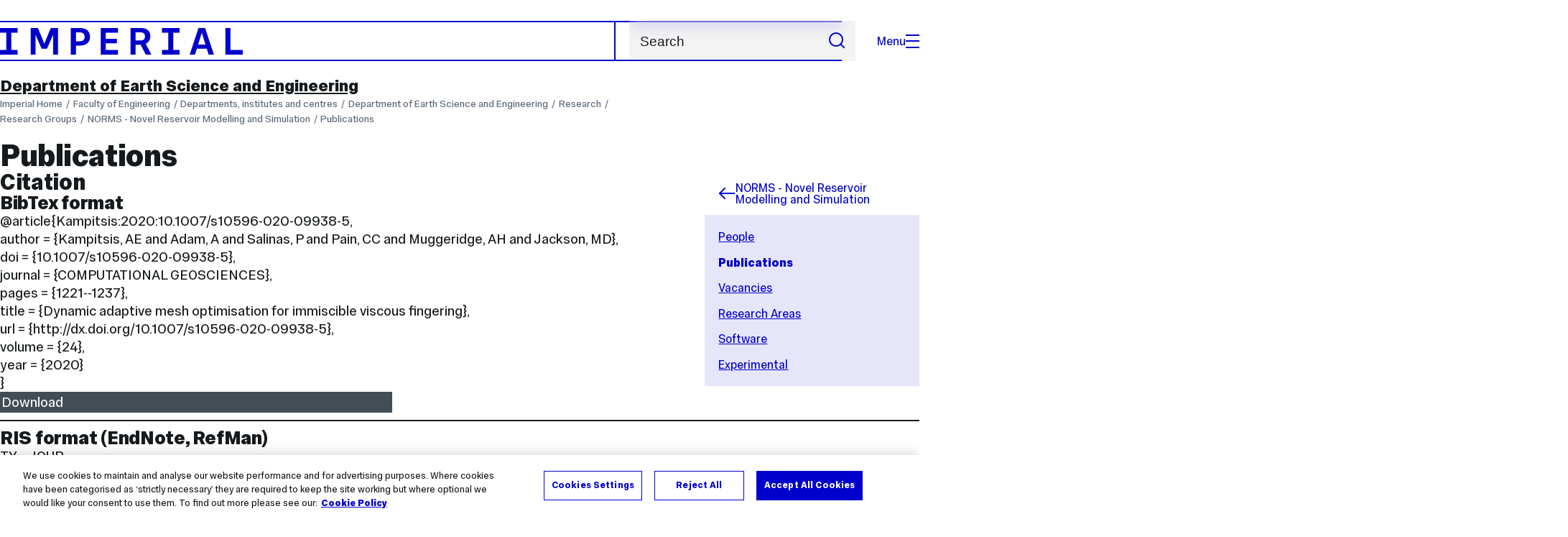

--- FILE ---
content_type: text/html; charset=UTF-8
request_url: https://www.imperial.ac.uk/earth-science/research/research-groups/norms/publications/?respub-t4-action=citation.html&id=1135770&noscript=noscript
body_size: 14896
content:
<!DOCTYPE html>
<html class="no-js" lang="en-GB">

<head>
    <title>Publications | Faculty of Engineering | Imperial College London</title>

    <meta charset="utf-8" />
    <meta http-equiv="X-UA-Compatible" content="IE=edge" />
    <!-- OneTrust Cookies Consent Notice start for imperial.ac.uk -->
<script type="text/javascript" src="https://cdn-ukwest.onetrust.com/consent/6d9efb9d-b605-406f-b8b3-c9644859d064/OtAutoBlock.js" ></script><script src="https://cdn-ukwest.onetrust.com/scripttemplates/otSDKStub.js"  type="text/javascript" charset="UTF-8" data-domain-script="6d9efb9d-b605-406f-b8b3-c9644859d064" ></script>
<script type="text/javascript">function OptanonWrapper() { }</script>
<!-- OneTrust Cookies Consent Notice end for imperial.ac.uk -->
  	<link rel="preconnect" href="https://pxl01-imperialacuk.terminalfour.net">
    <link rel="dns-prefetch" href="https://pxl01-imperialacuk.terminalfour.net">

    <script type="application/ld+json">{"@context": "https://schema.org", "@type": "BreadcrumbList", "itemListElement": [{"@type": "ListItem","position": 1,"name": "Home","item": "https://www.imperial.ac.uk/"},{"@type": "ListItem","position": 2,"name": "Faculty of Engineering","item": "https://www.imperial.ac.uk/engineering/"},{"@type": "ListItem","position": 3,"name": "Departments, institutes and centres","item": "https://www.imperial.ac.uk/engineering/departments/"},{"@type": "ListItem","position": 4,"name": "Department of Earth Science and Engineering","item": "https://www.imperial.ac.uk/engineering/departments/earth-science/"},{"@type": "ListItem","position": 5,"name": "Research","item": "https://www.imperial.ac.uk/engineering/departments/earth-science/research/"},{"@type": "ListItem","position": 6,"name": "Research Groups","item": "https://www.imperial.ac.uk/engineering/departments/earth-science/research/research-groups/"},{"@type": "ListItem","position": 7,"name": "NORMS - Novel Reservoir Modelling and Simulation","item": "https://www.imperial.ac.uk/engineering/departments/earth-science/research/research-groups/norms/"},{"@type": "ListItem","position": 8,"name": "Publications","item": "https://www.imperial.ac.uk/engineering/departments/earth-science/research/research-groups/norms/publications/"}]}</script>
    <!-- Search metadata tags -->
<meta name="SectionType" content="website">
<meta name="Department" content="Department of Earth Science and Engineering">
<meta name="Faculty" content="Faculty of Engineering">
<!-- no social meta tags -->
    

    

    <meta name="viewport" content="width=device-width, initial-scale=1.0" />

    <!-- assets */ -->
<link rel="preload" href="/assets/website/fonts/icons/fonts/imperial-icons.woff?vrmf2d" as="font" type="font/woff" crossorigin>
<link rel="preload" href="/assets/website/fonts/imperial-sans/ImperialText-VF.woff2" as="font" type="font/woff2" crossorigin>
<link href="/assets/website/stylesheets/css/screen.2.2.1.css" media="all" rel="stylesheet" type="text/css" />
<link href="/assets/website/stylesheets/css/print.2.2.1.css" media="print" rel="stylesheet" type="text/css" />

<link rel="icon" type="image/svg+xml" href="/assets/website/images/favicon/favicon.svg">
<link rel="alternate icon" href="/assets/website/images/favicon/favicon.ico">
<link rel="icon" href="/assets/website/images/favicon/favicon-32.png" sizes="32x32">
<link rel="icon" href="/assets/website/images/favicon/favicon-57.png" sizes="57x57">
<link rel="icon" href="/assets/website/images/favicon/favicon-76.png" sizes="76x76">
<link rel="icon" href="/assets/website/images/favicon/favicon-96.png" sizes="96x96">
<link rel="icon" href="/assets/website/images/favicon/favicon-128.png" sizes="128x128">
<link rel="icon" href="/assets/website/images/favicon/favicon-192.png" sizes="192x192">
<link rel="icon" href="/assets/website/images/favicon/favicon-228.png" sizes="228x228">
<link rel="shortcut icon" href="/assets/website/images/favicon/favicon-196.png" sizes="196x196">
<link rel="apple-touch-icon" href="/assets/website/images/favicon/favicon-120.png" sizes="120x120">
<link rel="apple-touch-icon" href="/assets/website/images/favicon/favicon-152.png" sizes="152x152">
<link rel="apple-touch-icon" href="/assets/website/images/favicon/favicon-180.png" sizes="180x180">
<meta name="msapplication-TileColor" content="#C8D8E4">
<meta name="msapplication-TileImage" content="/assets/website/images/favicon/favicon-144.png">
<meta name="msapplication-config" content="/assets/website/images/favicon/browserconfig.xml" />

<script src="/assets/website/js/lib/jquery3.min.js" id="jquery3"></script>

<script defer src="/assets/website/js/build/application.2.2.1.min.js" type="text/javascript"></script>

<script defer src="//cdnjs.cloudflare.com/ajax/libs/gsap/3.10.4/gsap.min.js"></script>  <!-- gsap.min.js -->
     
    <link rel="canonical" href="https://www.imperial.ac.uk/engineering/departments/earth-science/research/research-groups/norms/publications/" />
    
		 
		
    
      <meta name="SearchLanding" content="false">
      <meta name="LastModified" content="2018-08-15T12:07:18Z" />
</head>

<body class="page-layout-standard theme-2">
    <noscript><iframe src="https://www.googletagmanager.com/ns.html?id=GTM-NDH95W87" height="0" width="0" style="display:none;visibility:hidden"></iframe></noscript><script>(function(w,d,s,l,i){w[l]=w[l]||[];w[l].push({'gtm.start': new Date().getTime(),event:'gtm.js'});var f=d.getElementsByTagName(s)[0], 
j=d.createElement(s),dl=l!='dataLayer'?'&l='+l:'';j.async=true;j.src= 'https://www.googletagmanager.com/gtm.js?id='+i+dl;f.parentNode.insertBefore(j,f); })(window,document,'script','dataLayer','GTM-NDH95W87');</script>
    <a class="skip-to" id="skip-to-content" href="#content">Skip to main content</a>
<a class="skip-to" id="link-to-accessibility" href="/about-the-site/accessibility/">View accessibility support page</a>     
    
    <header class="header">
        <div class="header__inner">
            <a class="header__logo" href="/" aria-label="Homepage">
    <svg width="727" height="80" viewBox="0 0 727 80" fill="none" xmlns="http://www.w3.org/2000/svg">
        <path d="M301.453 0V80H353.346V66H316.622V46H350.152V32.4H316.622V14H353.346V0H301.453Z" fill="currentcolor" />
        <path d="M238.397 12.9177H227.22V39.8776H238.397C247.142 39.8776 253.566 35.6376 253.566 26.3953C253.566 16.8 247.142 12.9177 238.397 12.9177ZM239.196 52.8H227.22V80H212.052V0H239.196C256.219 0 269.533 7.72706 269.533 26.4C269.533 44.8 256.121 52.8 239.196 52.8Z" fill="currentcolor" />
        <path d="M485.079 0V14H503.84V66H485.079V80H537.77V66H519.009V14H537.77V0H485.079Z" fill="currentcolor" />
        <path d="M434.191 24.8C434.191 34.4377 428.602 37.4777 419.022 37.4777H406.248V12.9177H419.022C429.419 12.9224 434.191 16.8 434.191 24.8ZM450.158 24.8C450.158 6.12706 437.384 0 420.619 0H391.08V80H406.248V50.4H419.022C419.722 50.4 420.417 50.3859 421.107 50.3624L436.562 80H453.37L436.224 47.1906C444.565 43.4777 450.158 36.3435 450.158 24.8Z" fill="currentcolor" />
        <path d="M604.324 14.1929L615.238 49.4777H593.406L604.324 14.1929ZM594.345 0L567.999 80H583.966L589.409 62.4H619.235L624.678 80H640.645L614.299 0H594.345Z" fill="currentcolor" />
        <path d="M674.889 0V80H726.914V66H690.058V0H674.889Z" fill="currentcolor" />
        <path d="M151.908 0L132.747 47.04L113.587 0H92.0312V80H106.402V20.1882L124.764 62.4H140.731L159.093 20.1882V80H173.463V0H151.908Z" fill="currentcolor" />
        <path d="M0 0V14H18.7613V66H0V80H52.6912V66H33.93V14H52.6912V0H0Z" fill="currentcolor" />
    </svg>
</a>     

            <div class="header__buttons">
                <search class="header__search">
                   <form action="/search/">
                      <label class="sr-only" for="search">Search</label>
                     <input placeholder="Search" type="search" id="search" name="searchStudioQuery" />
                      <button type="submit" value="Search" aria-label="Submit search">
                          <svg role="img" aria-hidden="true" focusable="false" class="icon icon--m">
                              <use xlink:href="/assets/website/images/svg/icons.svg#search"></use>
                          </svg>
                      </button>
                  </form>
                </search>

                <button class="header__search-toggle toggler" data-targets=".header__search--mobile">
                    Search
                    <svg role="img" aria-hidden="true" focusable="false" class="icon icon--m">
                        <use xlink:href="/assets/website/images/svg/icons.svg#search"></use>
                    </svg>
                </button>
                <button class="header__nav-open" aria-label="Open navigation overlay">Menu<span></span></button>
            </div>


            <nav class="header__nav-fallback">
                <ul class="cluster cluster--pad-m">
                    <li><a href="/study/">Study</a></li><li><a href="/research-and-innovation/">Research</a></li><li><a href="/faculties-and-departments/">Faculties</a></li><li><a href="https://www.imperial.ac.uk/news/">News</a></li><li><a href="/whats-on/">Events</a></li><li><a href="/about/">About</a></li><li><a href="/get-involved/">Get involved</a></li><li><a href="/giving/">Giving</a></li><li><a href="https://shopimperial.org/">Shop Imperial</a></li>
                    <li><a href="/search">Search</a></li>
                </ul>
            </nav>

            <search class="header__search header__search--mobile">
              <form action="/search/">
                      <label class="sr-only" for="search">Search</label>
                      <input placeholder="Search" type="search" id="search" name="searchStudioQuery" />
                      <button type="submit" value="Search" aria-label="Submit search">
                          <svg role="img" aria-hidden="true" focusable="false" class="icon icon--m">
                              <use xlink:href="/assets/website/images/svg/icons.svg#search"></use>
                          </svg>
                      </button>
                  </form>
            </search>
        </div>

        <div id="#overlay" role="dialog" aria-modal="true" aria-labelledby="overlay-title" class="hidden">
            <h2 class="sr-only" id="overlay-title">Website navigation</h2>
            <div class="container">
                <div class="header__drawer">
                    <button class="header__nav-close" aria-label="Close navigation overlay">Close<span></span></button>
                    <a class="header__drawer__logo" href="/" aria-label="Homepage">
    <svg width="727" height="80" viewBox="0 0 727 80" fill="none" xmlns="http://www.w3.org/2000/svg">
    <path d="M301.453 0V80H353.346V66H316.622V46H350.152V32.4H316.622V14H353.346V0H301.453Z" fill="currentcolor"/>
    <path d="M238.397 12.9177H227.22V39.8776H238.397C247.142 39.8776 253.566 35.6376 253.566 26.3953C253.566 16.8 247.142 12.9177 238.397 12.9177ZM239.196 52.8H227.22V80H212.052V0H239.196C256.219 0 269.533 7.72706 269.533 26.4C269.533 44.8 256.121 52.8 239.196 52.8Z" fill="currentcolor"/>
    <path d="M485.079 0V14H503.84V66H485.079V80H537.77V66H519.009V14H537.77V0H485.079Z" fill="currentcolor"/>
    <path d="M434.191 24.8C434.191 34.4377 428.602 37.4777 419.022 37.4777H406.248V12.9177H419.022C429.419 12.9224 434.191 16.8 434.191 24.8ZM450.158 24.8C450.158 6.12706 437.384 0 420.619 0H391.08V80H406.248V50.4H419.022C419.722 50.4 420.417 50.3859 421.107 50.3624L436.562 80H453.37L436.224 47.1906C444.565 43.4777 450.158 36.3435 450.158 24.8Z" fill="currentcolor"/>
    <path d="M604.324 14.1929L615.238 49.4777H593.406L604.324 14.1929ZM594.345 0L567.999 80H583.966L589.409 62.4H619.235L624.678 80H640.645L614.299 0H594.345Z" fill="currentcolor"/>
    <path d="M674.889 0V80H726.914V66H690.058V0H674.889Z" fill="currentcolor"/>
    <path d="M151.908 0L132.747 47.04L113.587 0H92.0312V80H106.402V20.1882L124.764 62.4H140.731L159.093 20.1882V80H173.463V0H151.908Z" fill="currentcolor"/>
    <path d="M0 0V14H18.7613V66H0V80H52.6912V66H33.93V14H52.6912V0H0Z" fill="currentcolor"/>
</svg>
</a>     
                    <div class="header__pane-switchers">
                        <button class="header__pane-switcher" data-tab-id="site-nav">Key links</button>
                        <button class="header__pane-switcher" data-tab-id="section-nav">This section</button>
                    </div>
                    <div class="header__pane header__pane--global" id="site-nav">
                        <a class="header__skip-link" href="#section-nav">Skip to section navigation</a>
                        <nav class="header__nav header__nav--global" aria-labelledby="global-nav-title">
                            <h3 class="sr-only" id="global-nav-title">Global site navigation</h3>
                            <ul>
                                <li>
    <a href="/study/">Study</a>
    <ul>
<li><a href="/study/courses/">Course search</a></li>
<li><a href="/study/apply/">Apply</a></li>
<li><a href="/study/fees-and-funding/">Fees and funding</a></li>
<li><a href="/study/student-life/">Student life</a></li>
<li><a href="/study/visit/">Visit</a></li>
<li><a href="/study/help-centre/">Help centre</a></li>
<li><a href="/study/request-info/">Request info</a></li>
<li><a href="/study/international-students/">International students</a></li>
<li><a href="https://www.imperial.ac.uk/business-school/executive-education/">Executive education</a></li>
<li></li>
<li><a href="/study/visit/summer-schools/">Summer schools</a></li>
</ul>
</li><li>
    <a href="/research-and-innovation/">Research</a>
    
</li><li>
    <a href="/faculties-and-departments/">Faculties</a>
    <ul>
<li><a href="/engineering/">Faculty of Engineering</a></li>
<li><a href="/medicine/">Faculty of Medicine</a></li>
<li><a href="/natural-sciences/">Faculty of Natural Sciences</a></li>
<li><a href="https://www.imperial.ac.uk/business-school/">Imperial Business School</a></li>
<li><a href="/admin-services/">Administrative and support services</a></li>
</ul>
</li><li>
    <a href="https://www.imperial.ac.uk/news/">News</a>
    <ul>
<li><a href="https://www.imperial.ac.uk/news/">News</a></li>
<li><a href="/be-inspired/stories/">Imperial Stories</a></li>
<li><a href="/be-inspired/magazine/">Imperial Magazine</a></li>
</ul>
</li><li>
    <a href="/whats-on/">Events</a>
    <ul>
<li><a href="/whats-on/">What's on</a></li>
<li><a href="/be-inspired/festival/">Great Exhibition Road Festival</a></li>
<li><a href="/be-inspired/lates/">Imperial Lates</a></li>
<li><a href="/students/graduation/">Graduation</a></li>
</ul>
</li><li>
    <a href="/about/">About</a>
    <ul>
<li><a href="/about/leadership-and-strategy/president/">President</a></li>
<li><a href="/about/leadership-and-strategy/provost/">Provost and Deputy President</a></li>
<li><a href="/admin-services/governance/university-governance-structure/governance-structure/council/">Council</a></li>
<li><a href="/about/leadership-and-strategy/strategy/">Imperial Strategy</a></li>
<li><a href="/about/global/">Imperial Global</a></li>
<li><a href="/about/sustainability/">Sustainable Imperial</a></li>
<li><a href="/about/school-of-convergence-science/">School of Convergence Science</a></li>
<li><a href="/about/governance/">Governance</a></li>
<li><a href="/visit/campuses/">Campuses</a></li>
<li><a href="https://profiles.imperial.ac.uk/">Our academics</a></li>
<li><a href="/jobs/">Jobs at Imperial</a></li>
</ul>
</li><li>
    <a href="/get-involved/">Get involved</a>
    <ul>
<li><a href="/giving/">Giving</a></li>
<li><a href="/be-inspired/schools-outreach/">Schools outreach</a></li>
<li><a href="/be-inspired/global-summer-school/">Imperial Global Summer School</a></li>
<li><a href="/be-inspired/societal-engagement/">Societal engagement</a></li>
<li><a href="/be-inspired/volunteering/">Volunteering and outreach</a></li>
<li><a href="/get-involved/women-at-imperial/">Women at Imperial</a></li>
</ul>
</li><li>
    <a href="/giving/">Giving</a>
    
</li><li>
    <a href="https://shopimperial.org/">Shop Imperial</a>
    
</li>
                            </ul>
                        </nav>
                        <nav aria-labelledby="user-nav-title" role="navigation">
    <h3 class="sr-only" id="user-nav-title">User links navigation</h3>
    <ul class="header__user-links">
        <li><a href="/staff/">For staff</a></li>
        <li><a href="/students/">Current students</a></li>
        <li><a href="/for-business/">Imperial for business</a></li>
        <li><a href="/be-inspired/schools-outreach/">For schools</a></li>
        <li><a href="/alumni/">Alumni</a></li>
    </ul>
</nav>
                    </div>
                    <div class="header__pane header__pane--section" id="section-nav">
                        <nav class="header__nav header__nav--section" aria-labelledby="section-nav-title">
                            <!-- Section ID 1110--><a class="header__nav__breadcrumb" href="/engineering/departments/">
<span>Departments, institutes and centres</span>
</a>

                            <h3 class="header__nav__title" id="section-nav-title"><a href="/engineering/departments/earth-science/">Department of Earth Science and Engineering</a><span class="sr-only"> navigation</span></h3>
                            <ul>
                                <li><a href="/engineering/departments/earth-science/about/">About</a>
<ul class="multilevel-linkul-0">
<li><a href="/engineering/departments/earth-science/about/">About ESE</a></li>
<li><a href="/engineering/departments/earth-science/about/edi/">Equality, diversity, inclusion and culture in ESE</a>
<ul class="multilevel-linkul-1">
<li><a href="/engineering/departments/earth-science/about/edi/committee/">EDIC committee</a></li>
<li><a href="/engineering/departments/earth-science/about/edi/athena-swan/">Athena Swan</a></li>
<li><a href="/engineering/departments/earth-science/about/edi/podcast/" class="">ESE&rsquo;s EDI podcast</a></li>

</ul>

</li>
<li><a href="/engineering/departments/earth-science/about/facilities/">Our facilities</a>
<ul class="multilevel-linkul-1">
<li><a href="/engineering/departments/earth-science/about/facilities/guest-computer-accounts-info/">Guest computer accounts info</a></li>

</ul>

</li>
<li><a href="/engineering/departments/earth-science/about/virtual-department-tour/">Tour our department</a></li>
<li><a href="/engineering/departments/earth-science/about/contact-us/">Find and contact us</a></li>
<li><a href="/engineering/departments/earth-science/about/john-archer-award/">John S Archer Award</a>
<ul class="multilevel-linkul-1">
<li><a href="/engineering/departments/earth-science/about/john-archer-award/john-archer-endowment/">John Archer Endowment</a></li>

</ul>

</li>
<li><a href="https://www.imperial.ac.uk/jobs/search-jobs/?searchCriteria[0][key]=keywords&searchCriteria[0][values][]=earth&searchCriteria[1][key]=LOV72&searchCriteria[1][values][]=280733 ">Job opportunities</a></li>

</ul>

</li><li><a href="/engineering/departments/earth-science/prosp-students/">Study</a>
<ul class="multilevel-linkul-0">
<li><a href="/engineering/departments/earth-science/prosp-students/ug-courses/">Undergraduate</a>
<ul class="multilevel-linkul-1">
<li><a href="/engineering/departments/earth-science/prosp-students/ug-courses/ug-field/">Undergraduate field courses</a></li>
<li><a href="/engineering/departments/earth-science/prosp-students/ug-courses/bsc-msci/">BSc or MSci - 3 or 4 years?</a></li>
<li><a href="/engineering/departments/earth-science/prosp-students/ug-courses/abroad/">Interested in a year abroad?</a></li>
<li><a href="/engineering/departments/earth-science/prosp-students/ug-courses/opportunities/">Studying outside of the department</a></li>
<li><a href="/engineering/departments/earth-science/prosp-students/ug-courses/careerprofiles/">Career profiles </a>
<ul class="multilevel-linkul-2">
<li><a href="/engineering/departments/earth-science/prosp-students/ug-courses/careerprofiles/students-graduates/">Students and graduates</a></li>

</ul>

</li>
<li><a href="/engineering/departments/earth-science/prosp-students/ug-courses/support/">Scholarships and support</a></li>

</ul>

</li>
<li><a href="/engineering/departments/earth-science/prosp-students/pg-courses/">Postgraduate - MSc</a>
<ul class="multilevel-linkul-1">
<li><a href="/engineering/departments/earth-science/prosp-students/pg-courses/applied-computational-msc/">Applied Computational Science &amp; Engineering MSc</a>
<ul class="multilevel-linkul-2">
<li><a href="/engineering/departments/earth-science/prosp-students/pg-courses/applied-computational-msc/faq/">Frequently Asked Questions</a></li>
<li><a href="/engineering/departments/earth-science/prosp-students/pg-courses/applied-computational-msc/students/">About our students</a></li>
<li><a href="/engineering/departments/earth-science/prosp-students/pg-courses/studentships/">Scholarships</a></li>

</ul>

</li>
<li><a href="/engineering/departments/earth-science/prosp-students/pg-courses/data-science-ml/">Environmental Data Science and Machine Learning MSc</a>
<ul class="multilevel-linkul-2">
<li><a href="/engineering/departments/earth-science/prosp-students/pg-courses/data-science-ml/frequently-asked-questions/">Frequently Asked Questions</a></li>
<li><a href="/engineering/departments/earth-science/prosp-students/pg-courses/studentships/">Scholarships</a></li>

</ul>

</li>
<li><a href="/engineering/departments/earth-science/prosp-students/pg-courses/geo-energy-machine-learning/">Geo-Energy with Machine Learning and Data Science MSc</a>
<ul class="multilevel-linkul-2">
<li><a href="/engineering/departments/earth-science/prosp-students/pg-courses/studentships/">Scholarships</a></li>

</ul>

</li>
<li><a href="/engineering/departments/earth-science/prosp-students/pg-courses/renewable-energy,-ai,-data,-geology,-geophysics/">Renewable Energy with AI and Data Science: Geology and Geophysics (READY) MSc</a>
<ul class="multilevel-linkul-2">
<li><a href="/engineering/departments/earth-science/prosp-students/pg-courses/studentships/">Scholarships</a></li>

</ul>

</li>
<li><a href="/engineering/departments/earth-science/prosp-students/pg-courses/metals-energy-finance-msc/">Responsible Mining and Metals Finance MSc</a>
<ul class="multilevel-linkul-2">
<li><a href="/engineering/departments/earth-science/prosp-students/pg-courses/metals-energy-finance-msc/mef-faq/">Responsible Mining and Metals Finance - Q&amp;A with course director</a></li>
<li><a href="/engineering/departments/earth-science/prosp-students/pg-courses/metals-energy-finance-msc/alumni/">Student and Alumni Comments</a></li>

</ul>

</li>
<li><a href="/engineering/departments/earth-science/prosp-students/pg-courses/ada-lovelace-academy/">Ada Lovelace Academy</a></li>
<li><a href="/engineering/departments/earth-science/prosp-students/pg-courses/studentships/">Scholarships</a></li>
<li><a href="/engineering/departments/earth-science/prosp-students/pg-courses/facilities/">Facilities</a></li>
<li><a href="/engineering/departments/earth-science/prosp-students/pg-courses/industry-links/">Industry links</a></li>
<li><a href="/engineering/departments/earth-science/prosp-students/pg-courses/opportunities-in-london/">Professional Organisations in London</a>
<ul class="multilevel-linkul-2">
<li><a href="/engineering/departments/earth-science/prosp-students/pg-courses/opportunities-in-london/aapg/">AAPG student chapter</a></li>
<li><a href="/engineering/departments/earth-science/prosp-students/pg-courses/opportunities-in-london/spe/">SPE student chapter</a>
<ul class="multilevel-linkul-3">
<li><a href="/engineering/departments/earth-science/prosp-students/pg-courses/opportunities-in-london/spe/committee/">SPE Committee</a></li>
<li><a href="/engineering/departments/earth-science/prosp-students/pg-courses/opportunities-in-london/spe/social-events/">Social events</a></li>

</ul>

</li>

</ul>

</li>
<li><a href="/engineering/departments/earth-science/prosp-students/pg-courses/contact-us/">Contact us</a></li>
<li><a href="/engineering/departments/earth-science/prosp-students/pg-courses/meet-our-msc-students/">Meet our MSc students</a></li>

</ul>

</li>
<li><a href="/engineering/departments/earth-science/prosp-students/phd-opportunities/">Postgraduate - PhD</a>
<ul class="multilevel-linkul-1">
<li><a href="/engineering/departments/earth-science/prosp-students/phd-opportunities/project-topics/">Latest PhD Research Projects</a>
<ul class="multilevel-linkul-2">
<li><a href="/engineering/departments/earth-science/prosp-students/phd-opportunities/project-topics/climate-and-environment/">Climate and environment</a></li>
<li><a href="/engineering/departments/earth-science/prosp-students/phd-opportunities/project-topics/computational-modelling/">Computational modelling</a></li>
<li><a href="/engineering/departments/earth-science/prosp-students/phd-opportunities/project-topics/ai-machine-learning-and-data-science/">AI, Machine Learning and Data Science</a></li>
<li><a href="/engineering/departments/earth-science/prosp-students/phd-opportunities/project-topics/energy-and-resources/">Energy and resources</a></li>
<li><a href="/engineering/departments/earth-science/prosp-students/phd-opportunities/project-topics/earth-processes-and-geohazards/">Earth Processes and Geohazards</a></li>
<li><a href="/engineering/departments/earth-science/prosp-students/phd-opportunities/project-topics/life-and-health/">Life and health</a></li>
<li><a href="/engineering/departments/earth-science/prosp-students/phd-opportunities/project-topics/planetary-science/">Planetary science</a></li>
<li><a href="/engineering/departments/earth-science/prosp-students/phd-opportunities/project-topics/all-projects/">All projects</a></li>

</ul>

</li>
<li><a href="/engineering/departments/earth-science/prosp-students/phd-opportunities/funding/">Departmental and College Scholarships &amp; DTPs</a></li>
<li><a href="/engineering/departments/earth-science/prosp-students/phd-opportunities/apply/">Making an application</a></li>
<li><a href="/engineering/departments/earth-science/prosp-students/phd-opportunities/profiles/">PhD student and graduate profiles</a></li>
<li><a href="/engineering/departments/earth-science/prosp-students/phd-opportunities/family/">Doing a PhD while raising a family</a></li>

</ul>

</li>
<li><a href="/engineering/departments/earth-science/prosp-students/teaching-excellence-in-ese/">Our teaching</a></li>
<li><a href="/engineering/departments/earth-science/prosp-students/opendays/">Open and taster days</a></li>
<li><a href="/engineering/departments/earth-science/prosp-students/case-studies/">Meet the alumni</a></li>

</ul>

</li><li><span class="currentbranch0"><a href="/engineering/departments/earth-science/research/">Research</a></span>
<ul class="multilevel-linkul-0">
<li><a href="/engineering/departments/earth-science/research/planetary-science/">Planetary Science</a></li>
<li><a href="/engineering/departments/earth-science/research/energy-and-resources/">Energy and Resources</a></li>
<li><a href="/engineering/departments/earth-science/research/life-and-health/">Life and Health</a></li>
<li><a href="/engineering/departments/earth-science/research/-climate-and-environment/"> Climate and Environment</a></li>
<li><a href="/engineering/departments/earth-science/research/earth-processes-and-geohazards/">Earth Processes and Geohazards</a></li>
<li><a href="/engineering/departments/earth-science/research/ai-machine-learning--data-science/">AI, Machine Learning &amp; Data Science</a></li>
<li><span class="currentbranch1"><a href="/engineering/departments/earth-science/research/research-groups/">Research Groups</a></span>
<ul class="multilevel-linkul-1">
<li><a href="/engineering/departments/earth-science/research/research-groups/3d-seismic-interpretation/">3D@IC - 3D Seismic Interpretation Research</a>
<ul class="multilevel-linkul-2">
<li><a href="/engineering/departments/earth-science/research/research-groups/3d-seismic-interpretation/research/">Research</a></li>
<li><a href="/engineering/departments/earth-science/research/research-groups/3d-seismic-interpretation/people/">People</a></li>
<li><a href="/engineering/departments/earth-science/research/research-groups/3d-seismic-interpretation/publications/">Publications</a></li>
<li><a href="/engineering/departments/earth-science/research/research-groups/3d-seismic-interpretation/conference-presentations/">Conference presentations</a></li>
<li><a href="/engineering/departments/earth-science/research/research-groups/3d-seismic-interpretation/facilities/">Lab resources</a></li>
<li><a href="/engineering/departments/earth-science/research/research-groups/3d-seismic-interpretation/sponsors/">Sponsors</a></li>
<li><a href="/engineering/departments/earth-science/research/research-groups/3d-seismic-interpretation/contact/">Contact</a></li>

</ul>

</li>
<li><a href="/engineering/departments/earth-science/research/research-groups/amprg/">Advanced Mineral Processing Research Group (AMPRG)</a>
<ul class="multilevel-linkul-2">
<li><a href="/engineering/departments/earth-science/research/research-groups/amprg/research/">Research</a></li>
<li><a href="/engineering/departments/earth-science/research/research-groups/amprg/people/">People</a></li>
<li><a href="/engineering/departments/earth-science/research/research-groups/amprg/publications/">Publications</a></li>
<li><a href="/engineering/departments/earth-science/research/research-groups/amprg/opportunities/">Opportunities</a></li>
<li><a href="/engineering/departments/earth-science/research/research-groups/amprg/seminars-conferences/">Seminars and conferences</a></li>

</ul>

</li>
<li><a href="/engineering/departments/earth-science/research/research-groups/amcg/">AMCG - Applied Modelling &amp; Computation Group</a>
<ul class="multilevel-linkul-2">
<li><a href="/engineering/departments/earth-science/research/research-groups/amcg/software/">Software</a>
<ul class="multilevel-linkul-3">
<li><a href="http://fluidityproject.github.io/">Fluidity</a></li>
<li><a href="/engineering/departments/earth-science/research/research-groups/amcg/software/event/">EVENT</a></li>
<li><a href="/engineering/departments/earth-science/research/research-groups/amcg/software/fetch/">FETCH</a></li>
<li><a href="/engineering/departments/earth-science/research/research-groups/amcg/software/spud/">Spud</a></li>
<li><a href="/engineering/departments/earth-science/research/research-groups/amcg/software/qgis-meshing-plugins/">QGIS meshing plugins</a></li>
<li><a href="/engineering/departments/earth-science/research/research-groups/amcg/software/opentidalfarm/">OpenTidalFarm</a></li>
<li><a href="http://www.solidityproject.com">SOLIDITY Project</a></li>

</ul>

</li>
<li><a href="/engineering/departments/earth-science/research/research-groups/amcg/publications/">Publications</a></li>
<li><a href="/engineering/departments/earth-science/research/research-groups/amcg/people/">People</a></li>
<li><a href="/engineering/departments/earth-science/research/research-groups/amcg/seminars/">Seminars</a></li>
<li><a href="/engineering/departments/earth-science/research/research-groups/amcg/opportunities/">Opportunities</a></li>
<li><a href="/engineering/departments/earth-science/research/research-groups/amcg/computing/">Computing</a></li>
<li><a href="/engineering/departments/earth-science/research/research-groups/amcg/case-studies/">Computational Geoscience Case Studies</a></li>

</ul>

</li>
<li><a href="/engineering/departments/earth-science/research/research-groups/lbrg/">LBRG - Landscapes and Basins Research Group</a></li>
<li><a href="/engineering/departments/earth-science/research/research-groups/crg/">CRG - Centre for Reservoir Geophysics</a>
<ul class="multilevel-linkul-2">
<li><a href="/engineering/departments/earth-science/research/research-groups/crg/research/">Research</a></li>
<li><a href="/engineering/departments/earth-science/research/research-groups/crg/publications/">Publications</a></li>
<li><a href="/engineering/departments/earth-science/research/research-groups/crg/editorial-office/">Editorial Office</a></li>
<li><a href="/engineering/departments/earth-science/research/research-groups/crg/seminars/">Seminars</a></li>
<li><a href="/engineering/departments/earth-science/research/research-groups/crg/professional-continuing-education/">Professional Continuing Education</a></li>
<li><a href="/engineering/departments/earth-science/research/research-groups/crg/people/">People</a></li>

</ul>

</li>
<li><a href="/engineering/departments/earth-science/research/research-groups/datalearning/">DataLearning</a>
<ul class="multilevel-linkul-2">
<li><a href="/engineering/departments/earth-science/research/research-groups/datalearning/people/">People</a>
<ul class="multilevel-linkul-3">
<li><a href="/engineering/departments/earth-science/research/research-groups/datalearning/people/phd-students/">PhD students</a></li>
<li><a href="/engineering/departments/earth-science/research/research-groups/datalearning/people/postdocs/">Postdocs</a></li>
<li><a href="/engineering/departments/earth-science/research/research-groups/datalearning/people/alumni/">Alumni</a></li>

</ul>

</li>
<li><a href="/engineering/departments/earth-science/research/research-groups/datalearning/publications/">Publications</a></li>
<li><a href="/engineering/departments/earth-science/research/research-groups/datalearning/opportunities/">Opportunities</a></li>
<li><a href="/engineering/departments/earth-science/research/research-groups/datalearning/seminars-and-conferences/">Seminars and conferences</a></li>
<li><a href="/engineering/departments/earth-science/research/research-groups/datalearning/news/">News</a></li>
<li><a href="/engineering/departments/earth-science/research/research-groups/datalearning/events/">Events</a></li>

</ul>

</li>
<li><a href="/engineering/departments/earth-science/research/research-groups/engineering-scale-geology/">Engineering Scale Geology Research Group</a></li>
<li><a href="/engineering/departments/earth-science/research/research-groups/geodynamics/">Geodynamics: Core to Surface</a>
<ul class="multilevel-linkul-2">
<li><a href="/engineering/departments/earth-science/research/research-groups/geodynamics/people/">People</a>
<ul class="multilevel-linkul-3">
<li><a href="/engineering/departments/earth-science/research/research-groups/geodynamics/people/past-students/">Past students</a></li>

</ul>

</li>
<li><a href="/engineering/departments/earth-science/research/research-groups/geodynamics/themes/">Research themes</a>
<ul class="multilevel-linkul-3">
<li><a href="/engineering/departments/earth-science/research/research-groups/geodynamics/themes/sediment-routing-systems/">Sediment routing systems</a></li>
<li><a href="/engineering/departments/earth-science/research/research-groups/geodynamics/themes/crustal-structure/">Crustal structure</a>
<ul class="multilevel-linkul-4">
<li><a href="/engineering/departments/earth-science/research/research-groups/geodynamics/themes/crustal-structure/ocean-islands/">Ocean Islands</a>
<ul class="multilevel-linkul-5">
<li><a href="/engineering/departments/earth-science/research/research-groups/geodynamics/themes/crustal-structure/ocean-islands/canary-islands/">Canary Islands</a></li>
<li><a href="/engineering/departments/earth-science/research/research-groups/geodynamics/themes/crustal-structure/ocean-islands/seychelles/">Seychelles</a></li>

</ul>

</li>
<li><a href="/engineering/departments/earth-science/research/research-groups/geodynamics/themes/crustal-structure/mid-ocean-ridges/">Mid-ocean Ridges</a>
<ul class="multilevel-linkul-5">
<li><a href="/engineering/departments/earth-science/research/research-groups/geodynamics/themes/crustal-structure/mid-ocean-ridges/pacific/">East Pacific Rise 4D</a></li>
<li><a href="/engineering/departments/earth-science/research/research-groups/geodynamics/themes/crustal-structure/mid-ocean-ridges/amc/">Magma chambers</a></li>
<li><a href="/engineering/departments/earth-science/research/research-groups/geodynamics/themes/crustal-structure/mid-ocean-ridges/crust/">Oceanic crust</a></li>

</ul>

</li>
<li><a href="/engineering/departments/earth-science/research/research-groups/geodynamics/themes/crustal-structure/passive-margins/">Passive Margins</a>
<ul class="multilevel-linkul-5">
<li><a href="/engineering/departments/earth-science/research/research-groups/geodynamics/themes/crustal-structure/passive-margins/margins/">Seychelles-India</a></li>
<li><a href="/engineering/departments/earth-science/research/research-groups/geodynamics/themes/crustal-structure/passive-margins/south-atlantic/">South Atlantic</a></li>

</ul>

</li>
<li><a href="/engineering/departments/earth-science/research/research-groups/geodynamics/themes/crustal-structure/subduction-zones/">Subduction Zones</a>
<ul class="multilevel-linkul-5">
<li><a href="/engineering/departments/earth-science/research/research-groups/geodynamics/themes/crustal-structure/subduction-zones/voila/">Lesser Antilles arc</a>
<ul class="multilevel-linkul-6">
<li><a href="/engineering/departments/earth-science/research/research-groups/geodynamics/themes/crustal-structure/subduction-zones/voila/cruise/">Cruise: RRS James Cook JC133</a></li>

</ul>

</li>

</ul>

</li>

</ul>

</li>
<li><a href="/engineering/departments/earth-science/research/research-groups/geodynamics/themes/seafloor-imaging/">Seafloor Imaging</a>
<ul class="multilevel-linkul-4">
<li><a href="/engineering/departments/earth-science/research/research-groups/geodynamics/themes/seafloor-imaging/shallow-water/">Equipment</a></li>
<li><a href="/engineering/departments/earth-science/research/research-groups/geodynamics/themes/seafloor-imaging/habitat-mapping/">Habitat Mapping</a>
<ul class="multilevel-linkul-5">
<li><a href="/engineering/departments/earth-science/research/research-groups/geodynamics/themes/seafloor-imaging/habitat-mapping/tropical/">Tropical habitats</a></li>
<li><a href="/engineering/departments/earth-science/research/research-groups/geodynamics/themes/seafloor-imaging/habitat-mapping/east-coast/">Temperate habitats - east coast</a></li>
<li><a href="/engineering/departments/earth-science/research/research-groups/geodynamics/themes/seafloor-imaging/habitat-mapping/oban/">Temperate habitats - Oban</a></li>

</ul>

</li>
<li><a href="/engineering/departments/earth-science/research/research-groups/geodynamics/themes/seafloor-imaging/bedrock-geology/">Bedrock Geology</a>
<ul class="multilevel-linkul-5">
<li><a href="/engineering/departments/earth-science/research/research-groups/geodynamics/themes/seafloor-imaging/bedrock-geology/inversion/">Inversion structures</a></li>
<li><a href="/engineering/departments/earth-science/research/research-groups/geodynamics/themes/seafloor-imaging/bedrock-geology/mapping-the-jurassic-coast/">Mapping the Jurassic Coast</a></li>

</ul>

</li>
<li><a href="/engineering/departments/earth-science/research/research-groups/geodynamics/themes/seafloor-imaging/quaternary-landscapes/">Quaternary Landscapes</a>
<ul class="multilevel-linkul-5">
<li><a href="/engineering/departments/earth-science/research/research-groups/geodynamics/themes/seafloor-imaging/quaternary-landscapes/arun/">Arun palaeovalley</a></li>
<li><a href="/engineering/departments/earth-science/research/research-groups/geodynamics/themes/seafloor-imaging/quaternary-landscapes/flood/">How Britain became an Island (Brexit 1.0)</a></li>

</ul>

</li>
<li><a href="/engineering/departments/earth-science/research/research-groups/geodynamics/themes/seafloor-imaging/underwater-volcanoes/">Underwater volcanoes</a>
<ul class="multilevel-linkul-5">
<li><a href="/engineering/departments/earth-science/research/research-groups/geodynamics/themes/seafloor-imaging/underwater-volcanoes/kej/">KeJ</a></li>

</ul>

</li>

</ul>

</li>
<li><a href="/engineering/departments/earth-science/research/research-groups/geodynamics/themes/geodynamics/">Geodynamics</a>
<ul class="multilevel-linkul-4">
<li><a href="/engineering/departments/earth-science/research/research-groups/geodynamics/themes/geodynamics/lithosphere/">Continental lithosphere</a></li>
<li><a href="/engineering/departments/earth-science/research/research-groups/geodynamics/themes/geodynamics/deformation/">Deformation and seismicity</a></li>
<li><a href="/engineering/departments/earth-science/research/research-groups/geodynamics/themes/geodynamics/plume-dynamics/">Plume dynamics</a></li>
<li><a href="/engineering/departments/earth-science/research/research-groups/geodynamics/themes/geodynamics/seismic-reference-models/">Seismic reference models</a></li>
<li><a href="/engineering/departments/earth-science/research/research-groups/geodynamics/themes/geodynamics/subduction-dynamics/">Subduction dynamics</a></li>

</ul>

</li>

</ul>

</li>

</ul>

</li>
<li><a href="/engineering/departments/earth-science/research/research-groups/iarc/">IARC - Impacts and Astromaterials Research Centre</a>
<ul class="multilevel-linkul-2">
<li><a href="/engineering/departments/earth-science/research/research-groups/iarc/people/">People</a></li>
<li><a href="/engineering/departments/earth-science/research/research-groups/iarc/research/">Research</a>
<ul class="multilevel-linkul-3">
<li><a href="/engineering/departments/earth-science/research/research-groups/iarc/research/solar-systems/">The formation of solar systems</a></li>
<li><a href="/engineering/departments/earth-science/research/research-groups/iarc/research/astrobiology/">Astrobiology</a></li>
<li><a href="/engineering/departments/earth-science/research/research-groups/iarc/research/stars/">Stars and the interstellar medium</a></li>
<li><a href="/engineering/departments/earth-science/research/research-groups/iarc/research/impact/">Impact processes and craters</a></li>
<li><a href="/engineering/departments/earth-science/research/research-groups/iarc/research/planet-evolution/">The evolution of planets and moons</a></li>

</ul>

</li>
<li><a href="/engineering/departments/earth-science/research/research-groups/iarc/publications/">Publications</a></li>
<li><a href="/engineering/departments/earth-science/research/research-groups/iarc/opportunities/">Opportunities</a></li>
<li><a href="/engineering/departments/earth-science/research/research-groups/iarc/pust/">Public Understanding of Science</a></li>
<li><a href="/engineering/departments/earth-science/research/research-groups/iarc/facilities-resources/">Facilities and resources</a></li>

</ul>

</li>
<li><a href="/engineering/departments/earth-science/research/research-groups/icog/">ICOG - Imperial College Organic Geochemistry</a>
<ul class="multilevel-linkul-2">
<li><a href="/engineering/departments/earth-science/research/research-groups/icog/research/">Research</a></li>
<li><a href="/engineering/departments/earth-science/research/research-groups/icog/people/">People</a></li>
<li><a href="/engineering/departments/earth-science/research/research-groups/icog/publications/">Publications</a></li>
<li><a href="/engineering/departments/earth-science/research/research-groups/icog/media/">Media</a></li>

</ul>

</li>
<li><a href="http://www.carbonateresearch.com/">John Lab</a></li>
<li><a href="/engineering/departments/earth-science/research/research-groups/lode/">LODE - London Centre for Ore Deposits and Exploration</a>
<ul class="multilevel-linkul-2">
<li><a href="/engineering/departments/earth-science/research/research-groups/lode/major-research-themes/">Major Research Themes</a></li>
<li><a href="/engineering/departments/earth-science/research/research-groups/lode/current-projects/">Current Projects</a></li>
<li><a href="/engineering/departments/earth-science/research/research-groups/lode/people/">People</a></li>

</ul>

</li>
<li><a href="/engineering/departments/earth-science/research/research-groups/magic/">MAGIC - MAss Spectrometry and Isotope Geochemistry at Imperial College London</a>
<ul class="multilevel-linkul-2">
<li><a href="/engineering/departments/earth-science/research/research-groups/magic/people/">People</a></li>
<li><a href="/engineering/departments/earth-science/research/research-groups/magic/facilities/">Facilities</a></li>
<li><a href="/engineering/departments/earth-science/research/research-groups/magic/research/">Research</a></li>

</ul>

</li>
<li><a href="/engineering/departments/earth-science/research/research-groups/natural-magnetism-group/">Natural Magnetism Group</a>
<ul class="multilevel-linkul-2">
<li><a href="/engineering/departments/earth-science/research/research-groups/natural-magnetism-group/facilities/">Palaeomagnetic Facilities  </a></li>
<li><a href="/engineering/departments/earth-science/research/research-groups/natural-magnetism-group/fieldwork/">Fieldwork</a></li>
<li><a href="/engineering/departments/earth-science/research/research-groups/natural-magnetism-group/people/">People</a></li>
<li><a href="/engineering/departments/earth-science/research/research-groups/natural-magnetism-group/publications/">Publications</a></li>
<li><a href="/engineering/departments/earth-science/research/research-groups/natural-magnetism-group/research/">Research</a></li>

</ul>

</li>
<li><span class="currentbranch2"><a href="/engineering/departments/earth-science/research/research-groups/norms/">NORMS - Novel Reservoir Modelling and Simulation</a></span>
<ul class="multilevel-linkul-2">
<li><a href="/engineering/departments/earth-science/research/research-groups/norms/people/">People</a></li>
<li><span class="currentbranch3"><a href="/engineering/departments/earth-science/research/research-groups/norms/publications/">Publications</a></span></li>
<li><a href="/engineering/departments/earth-science/research/research-groups/norms/vacancies/">Vacancies</a></li>
<li><a href="/engineering/departments/earth-science/research/research-groups/norms/research-areas/">Research Areas</a>
<ul class="multilevel-linkul-3">
<li><a href="/engineering/departments/earth-science/research/research-groups/norms/research-areas/magmatic/">Magmatic Processes</a></li>
<li><a href="/engineering/departments/earth-science/research/research-groups/norms/research-areas/earthresources/">Earth Resources</a>
<ul class="multilevel-linkul-4">
<li><a href="/engineering/departments/earth-science/research/research-groups/norms/research-areas/earthresources/reservoir-modelling/">Reservoir Modelling</a></li>
<li><a href="/engineering/departments/earth-science/research/research-groups/norms/research-areas/earthresources/csw/">Controlled Salinity Waterflooding </a></li>
<li><a href="/engineering/departments/earth-science/research/research-groups/norms/research-areas/earthresources/cubes/">Copper Basins Exploration Science</a></li>

</ul>

</li>
<li><a href="/engineering/departments/earth-science/research/research-groups/norms/research-areas/groundwater/">Groundwater</a></li>
<li><a href="/engineering/departments/earth-science/research/research-groups/norms/research-areas/geothermal/">Geothermal Energy</a></li>

</ul>

</li>
<li><a href="/engineering/departments/earth-science/research/research-groups/norms/software/">Software</a></li>
<li><a href="/engineering/departments/earth-science/research/research-groups/norms/experimental/">Experimental</a></li>

</ul>

</li>
<li><a href="/engineering/departments/earth-science/research/research-groups/palaeobiology/">Palaeobiology</a>
<ul class="multilevel-linkul-2">
<li><a href="/engineering/departments/earth-science/research/research-groups/palaeobiology/people/">People</a></li>
<li><a href="/engineering/departments/earth-science/research/research-groups/palaeobiology/research/">Research</a></li>
<li><a href="/engineering/departments/earth-science/research/research-groups/palaeobiology/fieldwork/">Fieldwork</a></li>
<li><a href="/engineering/departments/earth-science/research/research-groups/palaeobiology/outreach-and-media/">Outreach and media</a></li>
<li><a href="/engineering/departments/earth-science/research/research-groups/palaeobiology/publications/">Publications</a></li>

</ul>

</li>
<li><a href="/engineering/departments/earth-science/research/research-groups/pore-scale-modelling/">Pore-Scale Modelling and Imaging</a>
<ul class="multilevel-linkul-2">
<li><a href="/engineering/departments/earth-science/research/research-groups/pore-scale-modelling/micro-ct-images-and-networks/">Micro-CT Images and Networks</a>
<ul class="multilevel-linkul-3">
<li><a href="/engineering/departments/earth-science/research/research-groups/pore-scale-modelling/micro-ct-images-and-networks/berea-sandstone/">Berea sandstone</a></li>
<li><a href="/engineering/departments/earth-science/research/research-groups/pore-scale-modelling/micro-ct-images-and-networks/carbonate-c1/">Carbonate C1</a></li>
<li><a href="/engineering/departments/earth-science/research/research-groups/pore-scale-modelling/micro-ct-images-and-networks/carbonate-c2/">Carbonate C2</a></li>
<li><a href="/engineering/departments/earth-science/research/research-groups/pore-scale-modelling/micro-ct-images-and-networks/sandstone-s1/">Sandstone S1</a></li>
<li><a href="/engineering/departments/earth-science/research/research-groups/pore-scale-modelling/micro-ct-images-and-networks/sandstone-s2/">Sandstone S2</a></li>
<li><a href="/engineering/departments/earth-science/research/research-groups/pore-scale-modelling/micro-ct-images-and-networks/sandstone-s3/">Sandstone S3</a></li>
<li><a href="/engineering/departments/earth-science/research/research-groups/pore-scale-modelling/micro-ct-images-and-networks/sandstone-s4/">Sandstone S4</a></li>
<li><a href="/engineering/departments/earth-science/research/research-groups/pore-scale-modelling/micro-ct-images-and-networks/sandstone-s5/">Sandstone S5</a></li>
<li><a href="/engineering/departments/earth-science/research/research-groups/pore-scale-modelling/micro-ct-images-and-networks/sandstone-s6/">Sandstone S6</a></li>
<li><a href="/engineering/departments/earth-science/research/research-groups/pore-scale-modelling/micro-ct-images-and-networks/sandstone-s7/">Sandstone S7</a></li>
<li><a href="/engineering/departments/earth-science/research/research-groups/pore-scale-modelling/micro-ct-images-and-networks/sandstone-s8/">Sandstone S8</a></li>
<li><a href="/engineering/departments/earth-science/research/research-groups/pore-scale-modelling/micro-ct-images-and-networks/sandstone-s9/">Sandstone S9</a></li>
<li><a href="/engineering/departments/earth-science/research/research-groups/pore-scale-modelling/micro-ct-images-and-networks/sand-pack-f42a/">Sand pack F42A</a></li>
<li><a href="/engineering/departments/earth-science/research/research-groups/pore-scale-modelling/micro-ct-images-and-networks/sand-pack-f42b/">Sand pack F42B</a></li>
<li><a href="/engineering/departments/earth-science/research/research-groups/pore-scale-modelling/micro-ct-images-and-networks/sand-pack-f42c/">Sand pack F42C</a></li>
<li><a href="/engineering/departments/earth-science/research/research-groups/pore-scale-modelling/micro-ct-images-and-networks/sand-pack-lv60a/">Sand pack LV60A</a></li>
<li><a href="/engineering/departments/earth-science/research/research-groups/pore-scale-modelling/micro-ct-images-and-networks/sand-pack-lv60b/">Sand pack LV60B</a></li>
<li><a href="/engineering/departments/earth-science/research/research-groups/pore-scale-modelling/micro-ct-images-and-networks/sand-pack-lv60c/">Sand pack LV60C</a></li>
<li><a href="/engineering/departments/earth-science/research/research-groups/pore-scale-modelling/micro-ct-images-and-networks/synthetic-silica-a1/">Synthetic silica A1</a></li>
<li><a href="/engineering/departments/earth-science/research/research-groups/pore-scale-modelling/micro-ct-images-and-networks/other/">Other images used in our studies</a></li>

</ul>

</li>
<li><a href="/engineering/departments/earth-science/research/research-groups/pore-scale-modelling/software/">Software</a>
<ul class="multilevel-linkul-3">
<li><a href="/engineering/departments/earth-science/research/research-groups/pore-scale-modelling/software/network-extraction-codes/">Network Extraction Codes</a></li>
<li><a href="/engineering/departments/earth-science/research/research-groups/pore-scale-modelling/software/two-phase-network-modelling-code/">Two phase network modelling code</a></li>
<li><a href="/engineering/departments/earth-science/research/research-groups/pore-scale-modelling/software/network-generator/">Network Generator</a></li>
<li><a href="/engineering/departments/earth-science/research/research-groups/pore-scale-modelling/software/non-newtonian-network-modelling-code/">Non-Newtonian network modelling code</a></li>
<li><a href="/engineering/departments/earth-science/research/research-groups/pore-scale-modelling/software/three-phase-network-modelling-code/">Three phase network modelling code</a></li>
<li><a href="/engineering/departments/earth-science/research/research-groups/pore-scale-modelling/software/direct-two-phase-flow-solver/">Direct two phase flow solver</a></li>
<li><a href="/engineering/departments/earth-science/research/research-groups/pore-scale-modelling/software/streamline-codes/">Streamline codes</a></li>
<li><a href="/engineering/departments/earth-science/research/research-groups/pore-scale-modelling/software/analytical-solutions-of-imbibition/">Analytical solutions of Imbibition</a></li>
<li><a href="https://bitbucket.org/reaktoro">Reaktoro reaction modelling library</a></li>
<li><a href="/engineering/departments/earth-science/research/research-groups/pore-scale-modelling/software/nmr-simulation-codes/">NMR simulation codes</a></li>

</ul>

</li>
<li><a href="/engineering/departments/earth-science/research/research-groups/pore-scale-modelling/phd-theses/">PhD Theses</a></li>
<li><a href="/engineering/departments/earth-science/research/research-groups/pore-scale-modelling/publications/">Publications</a></li>
<li><a href="/engineering/departments/earth-science/research/research-groups/pore-scale-modelling/reports-and-proposals/">Reports and proposals</a></li>
<li><a href="/engineering/departments/earth-science/research/research-groups/pore-scale-modelling/meetings-and-presentations/">Meetings and presentations</a>
<ul class="multilevel-linkul-3">
<li><a href="/engineering/departments/earth-science/research/research-groups/pore-scale-modelling/meetings-and-presentations/past-meetings/">Past meetings</a></li>

</ul>

</li>

</ul>

</li>
<li><a href="/engineering/departments/earth-science/research/research-groups/subsurface-co2-research-group/">Subsurface CO2 Research Group</a></li>
<li><a href="/engineering/departments/earth-science/research/research-groups/scalable-scientific-machine-learning-lab/">Scalable Scientific Machine Learning Lab</a></li>

</ul>

</li>
<li><a href="/engineering/departments/earth-science/research/research-projects/">Research Projects</a>
<ul class="multilevel-linkul-1">
<li><a href="/engineering/departments/earth-science/research/research-projects/ateshac/">Project: ATESHAC</a></li>
<li><a href="/engineering/departments/earth-science/research/research-projects/smartres/">Project: SMARTRES</a></li>
<li><a href="/engineering/departments/earth-science/research/research-projects/smile/">Subduction Margin Imaging in Large Experiments</a></li>
<li><a href="/engineering/departments/earth-science/research/research-projects/inhale/">INHALE</a>
<ul class="multilevel-linkul-2">
<li><a href="/engineering/departments/earth-science/research/research-projects/inhale/people/">People</a></li>
<li><a href="/engineering/departments/earth-science/research/research-projects/inhale/partners/">Collaborators and Partners</a></li>
<li><a href="/engineering/departments/earth-science/research/research-projects/inhale/research-participants/">Research Participants</a></li>
<li><a href="/engineering/departments/earth-science/research/research-projects/inhale/news/">Activity</a></li>

</ul>

</li>
<li><a href="/engineering/departments/earth-science/research/research-projects/seisgreen/">SeisGreen</a></li>
<li><a href="/engineering/departments/earth-science/research/research-projects/aiurbanhealth/">AI4URBAN-HEALTH</a></li>

</ul>

</li>

</ul>

</li><li><a href="/engineering/departments/earth-science/people/">People</a>
<ul class="multilevel-linkul-0">
<li><a href="/engineering/departments/earth-science/people/all-staff/">All staff</a></li>
<li><a href="/engineering/departments/earth-science/people/academic/">Academic</a></li>
<li><a href="/engineering/departments/earth-science/people/teaching-fellows/">Teaching Fellows</a></li>
<li><a href="/engineering/departments/earth-science/people/research/">Research</a></li>
<li><a href="/engineering/departments/earth-science/people/support/">Professional, technical and operational services</a></li>
<li><a href="/engineering/departments/earth-science/people/research-postgraduates/">Research postgraduates</a></li>

</ul>

</li><li><a href="/engineering/departments/earth-science/current-student-staff-info/">For students and staff</a>
<ul class="multilevel-linkul-0">
<li><a href="/engineering/departments/earth-science/current-student-staff-info/staff/">Information for all staff</a>
<ul class="multilevel-linkul-1">
<li><a href="/engineering/departments/earth-science/current-student-staff-info/staff/ese-visitor-policy/" class="">ESE Visitor Policy</a></li>
<li><a href="/engineering/departments/earth-science/current-student-staff-info/staff/undergraduate-teaching-and-exams/" class="">Undergraduate Teaching and Exams</a></li>
<li><a href="/engineering/departments/earth-science/current-student-staff-info/staff/postgraduate-teaching-and-exams/" class="">Postgraduate Teaching and Exams</a></li>
<li><a href="/engineering/departments/earth-science/current-student-staff-info/staff/e-infrastructure/">E-Infrastructure</a></li>
<li><a href="/engineering/departments/earth-science/current-student-staff-info/staff/academic-workload-model/" class="">Academic workload model</a></li>

</ul>

</li>
<li><a href="/engineering/departments/earth-science/current-student-staff-info/research-staff/">Information for research staff</a>
<ul class="multilevel-linkul-1">
<li><a href="/engineering/departments/earth-science/current-student-staff-info/research-staff/research-staff-opportunities/">Research staff opportunities</a></li>

</ul>

</li>
<li><a href="/engineering/departments/earth-science/current-student-staff-info/ug/">Information for undergraduates</a>
<ul class="multilevel-linkul-1">
<li><a href="/engineering/departments/earth-science/current-student-staff-info/ug/mitigating-circumstances/" class="">Mitigating circumstances</a></li>
<li><a href="/engineering/departments/earth-science/current-student-staff-info/ug/sscc/" class="">Staff student consultative committee</a></li>
<li><a href="/engineering/departments/earth-science/current-student-staff-info/ug/exams/" class="">Examinations</a>
<ul class="multilevel-linkul-2">
<li><a href="/engineering/departments/earth-science/current-student-staff-info/ug/exams/past-exams-2021-22/" class="">Past Exams 2021-22</a></li>
<li><a href="/engineering/departments/earth-science/current-student-staff-info/ug/exams/past-exams-2022-23/" class="">Past Exams 2022-23</a></li>
<li><a href="/engineering/departments/earth-science/current-student-staff-info/ug/exams/past-exams-2023-24/" class="">Past Exams 2023-24</a></li>
<li><a href="/engineering/departments/earth-science/current-student-staff-info/ug/exams/past-exams-2024-25/" class="">Past Exams 2024-25</a></li>

</ul>

</li>
<li><a href="/engineering/departments/earth-science/current-student-staff-info/ug/resources/" class="">Careers resources</a></li>
<li><a href="/engineering/departments/earth-science/current-student-staff-info/ug/internships/" class="">Internships and work experience</a></li>
<li><a href="/engineering/departments/earth-science/current-student-staff-info/ug/memberships/" class="">Student memberships</a></li>
<li><a href="/engineering/departments/earth-science/current-student-staff-info/ug/ambassadors/" class="">Student ambassadors</a></li>

</ul>

</li>
<li><a href="/engineering/departments/earth-science/current-student-staff-info/msc/" class="">Information for MSc postgraduates</a></li>
<li><a href="/engineering/departments/earth-science/current-student-staff-info/phd/">Information for PhD students</a>
<ul class="multilevel-linkul-1">
<li><a href="/engineering/departments/earth-science/current-student-staff-info/phd/admin/">Admin and finance</a></li>
<li><a href="/engineering/departments/earth-science/current-student-staff-info/phd/ese-phd-prizes/">ESE PhD Prizes</a>
<ul class="multilevel-linkul-2">
<li><a href="/engineering/departments/earth-science/current-student-staff-info/phd/ese-phd-prizes/john-archer-award/">John S Archer Award</a>
<ul class="multilevel-linkul-3">
<li><a href="/engineering/departments/earth-science/current-student-staff-info/phd/ese-phd-prizes/john-archer-award/john-archer-endowment/">John Archer Endowment</a></li>

</ul>

</li>

</ul>

</li>

</ul>

</li>
<li><a href="/engineering/departments/earth-science/current-student-staff-info/committees/">Committees and supplementary roles</a></li>
<li><a href="/engineering/departments/earth-science/current-student-staff-info/research-and-finance/" class="">ESE's Research and Finance Team</a></li>
<li><a href="/engineering/departments/earth-science/current-student-staff-info/pg-education-team/">ESE&rsquo;s Postgraduate Education Team</a></li>
<li><a href="/engineering/departments/earth-science/current-student-staff-info/offsite/">Fieldwork and Offsite Requirements</a></li>
<li><a href="/engineering/departments/earth-science/current-student-staff-info/studentdemonstrators/" class="">Student demonstrators</a></li>
<li><a href="/engineering/departments/earth-science/current-student-staff-info/computer-health-safety/">Computer health and safety</a></li>
<li><a href="/engineering/departments/earth-science/current-student-staff-info/wellbeing/">Wellbeing</a>
<ul class="multilevel-linkul-1">
<li><a href="/engineering/departments/earth-science/current-student-staff-info/wellbeing/wellbeing-faqs/">Wellbeing FAQs</a></li>
<li><a href="/engineering/departments/earth-science/current-student-staff-info/wellbeing/mental-health/">Mental Health</a>
<ul class="multilevel-linkul-2">
<li><a href="/engineering/departments/earth-science/current-student-staff-info/wellbeing/mental-health/mhat-organisation/">How we support mental health</a></li>
<li><a href="/engineering/departments/earth-science/current-student-staff-info/wellbeing/mental-health/mhat-biographies/">ESE Mental Health Awareness Team</a></li>

</ul>

</li>

</ul>

</li>
<li><a href="https://www.imperial.ac.uk/earth-science/prosp-students/cmt-energy-transition/">CMT Energy Transition Resources</a></li>
<li><a href="/engineering/departments/earth-science/current-student-staff-info/health-safety/">ESE Health and Safety</a>
<ul class="multilevel-linkul-1">
<li><a href="/engineering/departments/earth-science/current-student-staff-info/health-safety/safety-requirements/">Safety requirements for new students and staff members</a></li>
<li><a href="/engineering/departments/earth-science/current-student-staff-info/health-safety/safety-training/">Safety training</a></li>
<li><a href="/engineering/departments/earth-science/current-student-staff-info/health-safety/accidents--incidents/">Accidents &amp; incidents</a></li>
<li><a href="/engineering/departments/earth-science/current-student-staff-info/health-safety/out-of-hours/">Out-of-hours and lone working </a></li>
<li><a href="/engineering/departments/earth-science/current-student-staff-info/health-safety/laboratory/">Laboratory based research</a>
<ul class="multilevel-linkul-2">
<li><a href="/engineering/departments/earth-science/current-student-staff-info/health-safety/laboratory/risk-assessments/">Risk assessments</a></li>

</ul>

</li>
<li><a href="/engineering/departments/earth-science/current-student-staff-info/health-safety/contacts/">ESE safety staff and contacts</a></li>
<li><a href="/engineering/departments/earth-science/current-student-staff-info/health-safety/fieldwork-safety/">Fieldwork safety</a></li>

</ul>

</li>

</ul>

</li><li><a href="/engineering/departments/earth-science/news-events/">News, events and outreach</a>
<ul class="multilevel-linkul-0">
<li><a href="/engineering/departments/earth-science/news-events/news/">News</a></li>
<li><a href="/engineering/departments/earth-science/news-events/seminars/">Seminars and events</a></li>
<li><a href="https://www.imperial.ac.uk/earth-science/prosp-students/opendays/">Open and taster days</a></li>
<li><a href="/engineering/departments/earth-science/news-events/outreach/">Outreach</a>
<ul class="multilevel-linkul-1">
<li><a href="/engineering/departments/earth-science/news-events/outreach/watson-forum/">Watson Forum</a></li>
<li><a href="/engineering/departments/earth-science/news-events/outreach/curio/">Curio</a></li>
<li><a href="/engineering/departments/earth-science/news-events/outreach/latin-american-women-in-stem/">Latin American Women in STEM</a></li>

</ul>

</li>
<li><a href="/engineering/departments/earth-science/news-events/social-media/">Connect with us</a>
<ul class="multilevel-linkul-1">
<li><a href="https://www.instagram.com/eseimperial/">ESE on Instagram</a></li>
<li><a href="https://twitter.com/ESEImperial">ESE on Twitter</a></li>
<li><a href="https://www.linkedin.com/school/15150691/">ESE on LinkedIn</a></li>

</ul>

</li>
<li><a href="/engineering/departments/earth-science/news-events/ese-writing-competition/">ESE Writing Competition</a></li>

</ul>

</li> <!-- New: 2212 -->
                            </ul>
                        </nav>
                    </div>
                </div>
            </div>
        </div>
    </header>
    <main id="page">
        <div class="show-no-js">
            <div class="container">
                <p class="step-1">In this section</p>
                <nav class="nav-fallback">
                    <ul class="nav-fallback__parent">
                        <li>
                            <a class="lwi" href="/engineering/departments/earth-science/">
                                Department of Earth Science and Engineering
                            </a>
                        </li>
                    </ul>
                    
                </nav>
            </div>
        </div>
        <div class="container content-template" id="content">
            
            <nav class="page-area-heading">
                <a href="/engineering/departments/earth-science/">Department of Earth Science and Engineering</a>
            </nav>
            <div class="page-heading lg-8 sm-12">
                <div class="breadcrumbs">
                    <ul>
                        <li><a href="/">Imperial Home</a></li>
                        <li><a href="/engineering/">Faculty of Engineering</a></li><li><a href="/engineering/departments/">Departments, institutes and centres</a></li><li><a href="/engineering/departments/earth-science/">Department of Earth Science and Engineering</a></li><li><a href="/engineering/departments/earth-science/research/">Research</a></li><li><a href="/engineering/departments/earth-science/research/research-groups/">Research Groups</a></li><li><a href="/engineering/departments/earth-science/research/research-groups/norms/">NORMS - Novel Reservoir Modelling and Simulation</a></li><li><a href="/engineering/departments/earth-science/research/research-groups/norms/publications/">Publications</a></li>
                    </ul>
                </div>
                <h1>Publications</h1>
            </div>
            <div class="row row--space-between flow-opposite top" id="">
                <aside class="col lg-3 md-4 sm-12">
                  	<div class="section-sidebar section-sidebar--consistent">
                      <div class="section-sidebar__parent">
<a class="lwi" href="/engineering/departments/earth-science/research/research-groups/norms/"><svg role="img" aria-hidden="true" focusable="false" class="icon icon--m"><use xlink:href="/assets/website/images/svg/icons.svg#arrow-left"></use></svg>NORMS - Novel Reservoir Modelling and Simulation</a></div>
<div class="section-sidebar__content" id="section-sidebar-content">
<ul class="section-sidebar__list flow-xs">
<li><a href="/engineering/departments/earth-science/research/research-groups/norms/people/">People</a></li><li><span class="currentbranch0"><a href="/engineering/departments/earth-science/research/research-groups/norms/publications/">Publications</a></span></li><li><a href="/engineering/departments/earth-science/research/research-groups/norms/vacancies/">Vacancies</a></li><li><a href="/engineering/departments/earth-science/research/research-groups/norms/research-areas/">Research Areas</a></li><li><a href="/engineering/departments/earth-science/research/research-groups/norms/software/">Software</a></li><li><a href="/engineering/departments/earth-science/research/research-groups/norms/experimental/">Experimental</a></li></ul>
</div>

                  	</div>
                </aside>
                <div class="col lg-8 sm-12" role="main" id="primary-content">
                  <!-- Search text crawl start -->
                    <div class="module flow-m">
                        
                        
  <!-- Research and Publications Feed -->



		<div id="respub-area-citation" class="respub-citation-container no-script row">
			<input id="e-respub" type="hidden" name="e" value="7"/>
			<h2>Citation</h2>

	

			<div class="noscript-citations">

				<article class="noscript-citation" id="bibtex">

					<h3>BibTex format</h3>

					<pre>@article{Kampitsis:2020:10.1007/s10596-020-09938-5,<br/>author = {Kampitsis, AE and Adam, A and Salinas, P and Pain, CC and Muggeridge, AH and Jackson, MD},<br/>doi = {10.1007/s10596-020-09938-5},<br/>journal = {COMPUTATIONAL GEOSCIENCES},<br/>pages = {1221--1237},<br/>title = {Dynamic adaptive mesh optimisation for immiscible viscous fingering},<br/>url = {http://dx.doi.org/10.1007/s10596-020-09938-5},<br/>volume = {24},<br/>year = {2020}<br/>}<br/></pre>

					<div class="download-button lg-3 sm-12">
						
							
							
							
								<a class="btn" href="//www.imperial.ac.uk/respub/Kampitsis-2020-10-1007-s10596-020-09938-5-1135770.bib">Download</a>
							
						
					</div>

				</article>
				<hr>
				<article class="noscript-citation" id="ris">

					<h3>RIS format <i>(EndNote, RefMan)</i></h3>

					<pre>TY  - JOUR<br/>AU  - Kampitsis,AE<br/>AU  - Adam,A<br/>AU  - Salinas,P<br/>AU  - Pain,CC<br/>AU  - Muggeridge,AH<br/>AU  - Jackson,MD<br/>DO  - 10.1007/s10596-020-09938-5<br/>EP  - 1237<br/>PY  - 2020///<br/>SN  - 1420-0597<br/>SP  - 1221<br/>TI  - Dynamic adaptive mesh optimisation for immiscible viscous fingering<br/>T2  - COMPUTATIONAL GEOSCIENCES<br/>UR  - http://dx.doi.org/10.1007/s10596-020-09938-5<br/>UR  - https://www.webofscience.com/api/gateway?GWVersion=2&SrcApp=PARTNER_APP&SrcAuth=LinksAMR&KeyUT=WOS:000515710700001&DestLinkType=FullRecord&DestApp=ALL_WOS&UsrCustomerID=a2bf6146997ec60c407a63945d4e92bb<br/>VL  - 24<br/>ER  - <br/></pre>

					<div class="download-button lg-3 sm-12">
						
							
							
							
								<a class="btn" href="//www.imperial.ac.uk/respub/Kampitsis-2020-10-1007-s10596-020-09938-5-1135770.ris">Download</a>
							
						
					</div>

				</article>

			</div>
		</div><!-- end Research and Publications Feed -->                    </div>
                    <section class="supplementary-content row">
                        <div class="supplementary-content__sizer col"></div>
                        
                        
                    </section>
										<!-- Search text crawl end -->
                </div>
            </div>
        </div>
    </main>
    <footer class="footer" role="contentinfo">
        <section class="footer__sub">
<header class="sr-only">
<h2 class="sr-only">Contact and Links</h2>
</header>
<div class="container">
<div class="row row--space-between row--gap-on-collapse" itemscope itemtype="https://schema.org/Organization">
<div class="col lg-4 sm-12">
<h3 class="step-4"><span itemprop="name">Department of Earth Science and Engineering</span></h3></div>
<div class="col lg-7 md-8 sm-12">
<div class="row row--sub-footer" itemscope itemtype="http://schema.org/PostalAddress">
<div class="col lg-6 xs-12">
    <div class="flow-xs">
        <h4 class="step-0">Address</h4>
        <p>Royal School of Mines<br />South Kensington Campus<br />London SW7 2AZ<br /><br /></p>
        <a href="/visit/campuses/south-kensington/sk-map/"  class="location-link" >South Kensington Campus map</a>
    </div>
</div><div class="col lg-6 xs-12">
    <div class="flow-xs">
        <h4 class="step-0">Find us on social media</h4>
        <nav>
          <ul class="footer__social cluster">
            
            <li><a href="https://twitter.com/ESEImperial" target="_blank" itemprop="sameAs">
                <span class="sr-only">X, formerly known as Twitter</span>
                <svg role="img" aria-hidden="true" focusable="false" class="icon icon--m">
                    <use xlink:href="/assets/website/images/svg/icons.svg#twitter"></use>
                </svg>
            </a></li>
            
            <li><a href="https://uk.linkedin.com/school/earth-science-imperial/&amp;ved=2ahUKEwiVu5zy2OWHAxWFY0EAHWfKLToQFnoECBgQAQ&amp;usg=AOvVaw0aT18DMPHkm75xX6LaZKDE" target="_blank" itemprop="sameAs">
                <span class="sr-only">LinkedIn</span>
                <svg role="img" aria-hidden="true" focusable="false" class="icon icon--m">
                    <use xlink:href="/assets/website/images/svg/icons.svg#linkedin"></use>
                </svg>
            </a></li>
            <li><a href="https://www.instagram.com/eseimperial/" target="_blank" itemprop="sameAs">
                <span class="sr-only">Instagram</span>
                <svg role="img" aria-hidden="true" focusable="false" class="icon icon--m">
                    <use xlink:href="/assets/website/images/svg/icons.svg#instagram"></use>
                </svg>
            </a></li>
            
            
            
            
            
            <li><a href="https://bsky.app/profile/eseimperial.bsky.social" target="_blank" itemprop="sameAs">
    <span class="sr-only">BlueSky</span>
    <svg role="img" aria-hidden="true" focusable="false" class="icon icon--m">
        <use xlink:href="/assets/website/images/svg/icons.svg#bluesky-outline"></use>
    </svg>
</a></li>
        </ul>
      </nav>
    </div>
</div></div>
</div>
</div>
</div>
</section>

        <section class="footer__main">
    <h2 class="sr-only">Useful Links</h2>
    <div class="container">
        <div class="row row--gap-on-collapse">
            <nav class="col lg-3 sm-12">
                <div class="flow-s">
                    <h3 class="step--1">Popular links</h3>
                    <ul>
<li><a href="/admin-services/ict/self-service/digital-education-services/digital-education-platforms/blackboard/">Blackboard</a></li>
<li><a href="/admin-services/ict/contact-ict-service-desk/">Contact the Service Desk</a></li>
<li><a href="/jobs/">Jobs</a></li>
<li><a href="/admin-services/library/">Library services</a></li>
<li><a href="https://email.imperial.ac.uk" target="_blank" rel="noopener">Outlook email online</a></li>
</ul>
                </div>
            </nav>
            <nav class="col lg-3 sm-12">
                <div class="flow-s">
                    <h3 class="step--1">Faculties</h3>
                    <ul>
<li><a href="/engineering/">Engineering</a></li>
<li><a href="/medicine/">Medicine</a></li>
<li><a href="/natural-sciences/">Natural Sciences</a></li>
<li><a href="https://www.imperial.ac.uk/business-school/" target="_blank" rel="noopener">Imperial Business School</a></li>
</ul>
                </div>
            </nav>
            <nav class="col lg-3 sm-12">
                <div class="flow-s">
                    <h3 class="step--1">Directories</h3>
                    <ul>
<li><a href="/admin-services/">Admin and support services </a></li>
<li><a href="/multidisciplinary-research/">Networks and Centres </a></li>
<li><a href="/a-z-research/">Research groups </a></li>
<li><a href="https://profiles.imperial.ac.uk/" target="_blank" rel="noopener">Search all staff</a></li>
</ul>
                </div>
            </nav>
            <nav class="col lg-3 sm-12">
                <div class="flow-s">
                    <h3 class="step--1">Partners</h3>
                    <ul>
<li><a href="https://ahsc.org.uk/" target="_blank" rel="noopener">Imperial College Academic Health Science Centre </a></li>
<li><a href="https://imperialcollegehealthpartners.com/" target="_blank" rel="noopener">Imperial College Health Partners </a></li>
<li><a href="https://www.imperial.nhs.uk/" target="_blank" rel="noopener">Imperial College Healthcare NHS Trust </a></li>
<li><a href="https://www.imperial-consultants.co.uk/" target="_blank" rel="noopener">Imperial Consultants</a></li>
</ul>
                </div>
            </nav>
        </div>
    </div>
</section>

<section itemscope itemtype="http://schema.org/CollegeOrUniversity">
    <h2 class="sr-only">College Information</h2>
    <div class="container">
        <div class="footer__common">
            <div class="row">
                <div class="col lg-3 sm-12">
                    <div class="footer__contact flow-s">
                        <a href="#" class="footer__brand">
                            <span class="sr-only" itemprop="name">Imperial College London</span>
                            <svg width="727" height="80" viewBox="0 0 727 80" fill="none" xmlns="http://www.w3.org/2000/svg">
                                <path d="M301.453 0V80H353.346V66H316.622V46H350.152V32.4H316.622V14H353.346V0H301.453Z" fill="currentcolor"/>
                                <path d="M238.397 12.9177H227.22V39.8776H238.397C247.142 39.8776 253.566 35.6376 253.566 26.3953C253.566 16.8 247.142 12.9177 238.397 12.9177ZM239.196 52.8H227.22V80H212.052V0H239.196C256.219 0 269.533 7.72706 269.533 26.4C269.533 44.8 256.121 52.8 239.196 52.8Z" fill="currentcolor"/>
                                <path d="M485.079 0V14H503.84V66H485.079V80H537.77V66H519.009V14H537.77V0H485.079Z" fill="currentcolor"/>
                                <path d="M434.191 24.8C434.191 34.4377 428.602 37.4777 419.022 37.4777H406.248V12.9177H419.022C429.419 12.9224 434.191 16.8 434.191 24.8ZM450.158 24.8C450.158 6.12706 437.384 0 420.619 0H391.08V80H406.248V50.4H419.022C419.722 50.4 420.417 50.3859 421.107 50.3624L436.562 80H453.37L436.224 47.1906C444.565 43.4777 450.158 36.3435 450.158 24.8Z" fill="currentcolor"/>
                                <path d="M604.324 14.1929L615.238 49.4777H593.406L604.324 14.1929ZM594.345 0L567.999 80H583.966L589.409 62.4H619.235L624.678 80H640.645L614.299 0H594.345Z" fill="currentcolor"/>
                                <path d="M674.889 0V80H726.914V66H690.058V0H674.889Z" fill="currentcolor"/>
                                <path d="M151.908 0L132.747 47.04L113.587 0H92.0312V80H106.402V20.1882L124.764 62.4H140.731L159.093 20.1882V80H173.463V0H151.908Z" fill="currentcolor"/>
                                <path d="M0 0V14H18.7613V66H0V80H52.6912V66H33.93V14H52.6912V0H0Z" fill="currentcolor"/>
                            </svg>
                        </a>
                        <meta itemprop="url" content="https://www.imperial.ac.uk/">
                        <meta itemprop="image"
                            content="https://www.imperial.ac.uk/ImageCropToolT4/imageTool/uploaded-images/homepage-default-social--tojpeg_1523872141375_x1.jpg">
                        <meta itemprop="logo"
                            content="https://www.imperial.ac.uk/assets/website/images/logo/imperial-600.png">
                        <meta itemprop="sameAs" content="https://en.wikipedia.org/wiki/Imperial_College_London">
                        <div class="address">
                            <h3 class="sr-only">Address</h3>
                            <p itemscope itemtype="http://schema.org/PostalAddress" itemprop="address">
                                <span itemprop="name">Imperial College London</span><br />
                                <span itemprop="streetAddress">South Kensington Campus</span><br />
                                <span itemprop="addressLocality">London</span>
                                <span itemprop="postalCode">SW7 2AZ</span>,&nbsp;<span itemprop="addressCountry">UK</span><br />
                                <span itemprop="telephone">tel: +44 (0)20 7589 5111</span>
                            </p>
                        </div>
                    </div>
                </div>
                <div class="col lg-9 sm-12">
                    <div class="footer__info flow-s" id="footer-info">
                        <div class="footer__social cluster cluster--pad-m">
                            <a href="https://www.facebook.com/imperialcollegelondon" target="_blank"
                                itemprop="sameAs">
                                <span class="sr-only">Facebook</span>
                                <svg role="img" aria-hidden="true" focusable="false" class="icon icon--m">
                                    <use xlink:href="/assets/website/images/svg/icons.svg#facebook"></use>
                                </svg>
                            </a>
                            <a href="https://twitter.com/imperialcollege" target="_blank" itemprop="sameAs">
                                <span class="sr-only">X, formerly known as Twitter</span>
                                <svg role="img" aria-hidden="true" focusable="false" class="icon icon--m">
                                    <use xlink:href="/assets/website/images/svg/icons.svg#twitter"></use>
                                </svg>
                            </a>
                            <a href="https://www.youtube.com/user/imperialcollegevideo" target="_blank" itemprop="sameAs">
                                <span class="sr-only">YouTube</span>
                                <svg role="img" aria-hidden="true" focusable="false" class="icon icon--m">
                                    <use xlink:href="/assets/website/images/svg/icons.svg#youtube"></use>
                                </svg>
                            </a>
                            <a href="https://www.linkedin.com/edu/imperial-college-london-12598" target="_blank" itemprop="sameAs">
                                <span class="sr-only">LinkedIn</span>
                                <svg role="img" aria-hidden="true" focusable="false" class="icon icon--m">
                                    <use xlink:href="/assets/website/images/svg/icons.svg#linkedin"></use>
                                </svg>
                            </a>
                            <a href="https://instagram.com/imperialcollege" target="_blank" itemprop="sameAs">
                                <span class="sr-only">Instagram</span>
                                <svg role="img" aria-hidden="true" focusable="false" class="icon icon--m">
                                    <use xlink:href="/assets/website/images/svg/icons.svg#instagram"></use>
                                </svg>
                            </a>
                            <a href="https://www.tiktok.com/@imperialcollege" target="_blank" itemprop="sameAs">
                                <span class="sr-only">TikTok</span>
                                <svg role="img" aria-hidden="true" focusable="false" class="icon icon--m">
                                    <use xlink:href="/assets/website/images/svg/icons.svg#tiktok"></use>
                                </svg>
                            </a>
                          	<a href="https://bsky.app/profile/imperialcollegeldn.bsky.social" target="_blank" itemprop="sameAs">
                                <span class="sr-only">TikTok</span>
                                <svg role="img" aria-hidden="true" focusable="false" class="icon icon--m">
                                    <use xlink:href="/assets/website/images/svg/icons.svg#bluesky-outline"></use>
                                </svg>
                            </a>
                        </div>
                        <nav>
                            <h3 class="sr-only">Site Information</h3>
                            <ul class="footer__meta">
                                <li><a href="/sitemap/">Sitemap</a></li>
                                <li><a href="/about-the-site/accessibility/">Accessibility</a></li>
                                <li><a href="/admin-services/finance/purchasing/related-policy-statements/modern-slavery/">Modern slavery statement</a></li>
                                <li><a href="/about-the-site/privacy/">Privacy notice</a></li>
                                <li><a href="/about-the-site/use-of-cookies/">Use of cookies</a></li>
                                <li><a href="/about-the-site/incorrect-content/">Report incorrect content</a></li>
            <li class="hide-sm"><a class="t4Edit-page" href="https://t4-cms.imperial.ac.uk/terminalfour/page/section#edit/19719/contents">Log in</a></li>
                                    </ul>
                        </nav>
                        <p class="footer__copyright">&copy; 2026 Imperial College London</p>
                    </div>
                </div>
            </div>
        </div>
    </div>
</section>
    </footer>
    <!-- navigation object : Shared Content --><!-- end Shared -->
		
</body>

</html>